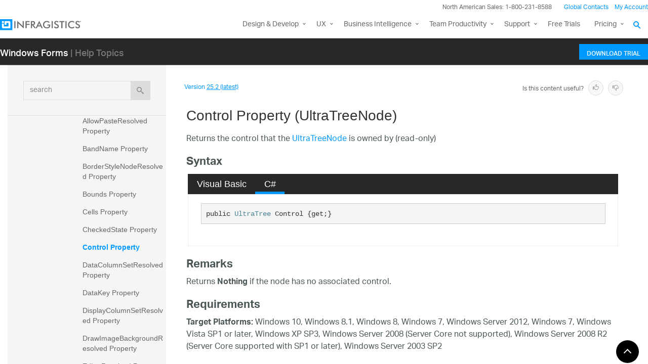

--- FILE ---
content_type: text/html; charset=utf-8
request_url: https://www.infragistics.com/help/winforms/infragistics.win.ultrawintree~infragistics.win.ultrawintree.ultratreenode~control
body_size: 10458
content:
<!DOCTYPE html>
<html>
<head>
    <script src="/help/bundles/redirect-rules?v=c3G6-IgTOs4GeYL8b8ONTYFY0KeqPpBHHh0b2Yvkmhk1" type="text/javascript"></script>
    <meta charset="utf-8" />
    <meta name="viewport" content="width=device-width, initial-scale=1.0" />
    <meta http-equiv="X-UA-Compatible" content="IE=edge">
    <link rel="icon" href="/assets/favicon/favicon.ico" />
    <!-- New font -->
    <script src="https://use.typekit.net/hgp6gkf.js"></script>
    <script>try { Typekit.load({ async: true }); } catch (e) { }</script>
    <title>Control Property (UltraTreeNode) - Infragistics Windows Forms™ Help</title>




        <meta name="description" content="the control that the UltraTreeNode is owned by (read-only) &lt;!-- Syntax Visual Basic C# &#39;Declaration &amp;nbsp; Public ReadOnly Property Control As UltraTree publ..." />

        <link rel="canonical" href="http://www.infragistics.com/help/winforms/infragistics.win.ultrawintree~infragistics.win.ultrawintree.ultratreenode~control" />
            <link rel="alternate" href="http://www.infragistics.com/help/winforms/infragistics.win.ultrawintree~infragistics.win.ultrawintree.ultratreenode~control" hreflang="en" />
            <link rel="alternate" href="http://www.infragistics.com/help/winforms/infragistics.win.ultrawintree~infragistics.win.ultrawintree.ultratreenode~control" hreflang="en-us" />
            <link rel="alternate" href="http://jp.infragistics.com/help/winforms/infragistics.win.ultrawintree~infragistics.win.ultrawintree.ultratreenode~control" hreflang="ja" />
            <link rel="alternate" href="http://jp.infragistics.com/help/winforms/infragistics.win.ultrawintree~infragistics.win.ultrawintree.ultratreenode~control" hreflang="ja-jp" />
            <link rel="alternate" href="http://www.infragistics.co.kr/help/winforms/infragistics.win.ultrawintree~infragistics.win.ultrawintree.ultratreenode~control" hreflang="ko" />
            <link rel="alternate" href="http://www.infragistics.co.kr/help/winforms/infragistics.win.ultrawintree~infragistics.win.ultrawintree.ultratreenode~control" hreflang="ko-kr" />
        <link rel="alternate" href="http://www.infragistics.com/help/winforms/infragistics.win.ultrawintree~infragistics.win.ultrawintree.ultratreenode~control" hreflang="x-default" />



    

<script>
function handleErrorCSS(elem, newUrl, failed) {
    try {
        if (failed || (elem.sheet.cssRules && !elem.sheet.cssRules.length)) {
            elem.href = newUrl;
        }   
    }
    catch (ex) {

    }
}
</script>

<link href="//www.infragistics.com/assets/modern/css/layout.css" onload="handleErrorCSS(this, '/help/Content/fallback/layout.css')"
      onerror="handleErrorCSS(this, '/help/Content/fallback/layout.css', true)" type="text/css" rel="stylesheet" />
<link href="//www.infragistics.com/assets/modern/css/animate-custom.css" onload="handleErrorCSS(this, '/help/Content/fallback/animate-custom.css')"
      onerror="handleErrorCSS(this, '/help/Content/fallback/animate-custom.css', true)" type="text/css" rel="stylesheet" />
<link href="//www.infragistics.com/assets/modern/css/fontello.css" onload="handleErrorCSS(this, '/help/Content/fallback/fontello.css')"
      onerror="handleErrorCSS(this, '/help/Content/fallback/fontello.css', true)" type="text/css" rel="stylesheet" />


<link href="//www.infragistics.com/css/footer.css" onload="handleErrorCSS(this, '/help/Content/fallback/footer.css')"
      onerror="handleErrorCSS(this, '/help/Content/fallback/footer.css', true)" type="text/css" rel="stylesheet" />
<link href="//www.infragistics.com/css/navigation.css" onload="handleErrorCSS(this, '/help/Content/fallback/navigation.css')"
      onerror="handleErrorCSS(this, '/help/Content/fallback/navigation.css', true)" type="text/css" rel="stylesheet" />





<link href="/help/Content/multiplatform?v=W04YnNr8AiTgpyoqii1GPrL7z1oz3Y5bRTLSkIoTaUc1" rel="stylesheet"/>
    <script src="/help/bundles/modernizr?v=K-FFpFNtIXPUlQamnX3qHX_A5r7TM2xbAgcuEmpm3O41"></script>


    <!--[if lt IE 9]>

            <style>

                .col-sm-3 { width: 25%; }
        .col-sm-4 {  width: 33.33333333%; }
        .col-sm-8 { width: 66.66666667%; }
        .col-sm-9 { width: 75%; }
        .col-sm-3, .col-sm-4, .col-sm-8, .col-sm-9 { float:left; }
    </style>
    <![endif]-->

    <script>
        var errorUrl = "/help/winforms/apis/error";
        window.baseURI = "/help/winforms/"; window.onerror = function (e, t, n) { var r = "errorText=" + e + "&url=" + t + "&lineNumber=" + n; var i; if (typeof XMLHttpRequest !== "undefined") { i = new XMLHttpRequest } else { var s = ["MSXML2.XmlHttp.5.0", "MSXML2.XmlHttp.4.0", "MSXML2.XmlHttp.3.0", "MSXML2.XmlHttp.2.0", "Microsoft.XmlHttp"]; for (var o = 0, u = s.length; o < u; o++) { try { i = new ActiveXObject(s[o]); break } catch (a) { } } } i.open("POST", errorUrl, true); i.setRequestHeader("Content-type", "application/x-www-form-urlencoded"); i.send(r) };
        // Google Tag Manager
        (function(w,d,s,l,i){w[l]=w[l]||[];w[l].push({'gtm.start': new Date().getTime(),event:'gtm.js'});var f=d.getElementsByTagName(s)[0], j=d.createElement(s),dl=l!='dataLayer'?'&l='+l:'';j.async=true;j.src='https://www.googletagmanager.com/gtm.js?id='+i+dl+ '&gtm_auth=Q-Dwk20iy37unMfGosJdSA&gtm_preview=env-8&gtm_cookies_win=x';f.parentNode.insertBefore(j,f);})(window,document,'script','dataLayer','GTM-KLZN327');
        window.dataLayer = window.dataLayer || [];
        window.dataLayer.push({
            'event': 'trackSPAPageview',
            'pagePath': location.pathname,
            'pageTitle': document.title
        });
        // End Google Tag Manager
    </script>
</head>
<body data-mode="online" data-versions="25.2,25.1,24.2,24.1,23.2,23.1,22.2,22.1,21.2,21.1,20.2,20.1" class="sticky-header windows forms" data-product-list="aspnet|ios|winforms|wpf|xamarin|reveal|reveal-dev|reportplus|reportplus-admin|reportplus-dev|shareplus|shareplus-dev|shareplus-admin|slingshot|winforms-ta-uft|winforms-ta-rft|wpf-ta" data-subproduct-list="ios|android|web">
    




<header id="header" class="globalnav" data-nav-auto-init="true" data-mega-menu="true">
    <div id="header-wrap" class="globalnav__container" data-default-height="175" data-sticky-height="175">
        <!-- CSE Container -->
        <div class="globalnav__search">
            <div class="globalnav__search-container globalnav__wrapper">
                <div class="search search__container search--support" data-cse-resultsurl="/search">
                    <!-- <input id="q" class="search__input" type="text" name="q" value="" placeholder="Search Infragistics.com" /> -->
                    <input id="q" class="search__input" type="text" name="q" value="" placeholder="Search Infragistics.com" aria-labelledby="search__button-navigation" />
                    <button id="search__button-navigation" type="submit" value="search" aria-label="Search Infragistics.com">
                        <svg enable-background="new 0 0 512 512" id="search" version="1.1" viewBox="0 0 512 512" xml:space="preserve" xmlns="http://www.w3.org/2000/svg" xmlns:xlink="http://www.w3.org/1999/xlink"><path d="M497.913,497.913c-18.782,18.782-49.225,18.782-68.008,0l-84.862-84.863c-34.889,22.382-76.13,35.717-120.659,35.717  C100.469,448.767,0,348.312,0,224.383S100.469,0,224.384,0c123.931,0,224.384,100.452,224.384,224.383  c0,44.514-13.352,85.771-35.718,120.676l84.863,84.863C516.695,448.704,516.695,479.131,497.913,497.913z M224.384,64.109  c-88.511,0-160.274,71.747-160.274,160.273c0,88.526,71.764,160.274,160.274,160.274c88.525,0,160.273-71.748,160.273-160.274  C384.657,135.856,312.909,64.109,224.384,64.109z"></path></svg>
                    </button>
                </div>
            </div>
        </div>
        <!-- Primary Nav -->
        <div class="globalnav__primary clearfix">
            <div class="globalnav__wrapper">
                <!-- My Account -->
                <div class="globalnav__section clearfix">
                    <nav class="globalnav__menu-container">
                        <ul class="navigation navigation--xs navigation--hpad-0">
                            <li class="navigation__text deemphasize" style="width: auto;">North American Sales: 1-800-231-8588</li>
                            <li><a title="Contact Us" data-id="9668" href="//www.infragistics.com/about-us/contact-us">Global Contacts</a></li>
                            <li class="navigation__account">
                                <a class="signInLink" href="https://account.infragistics.com">My Account</a>
                            </li>
                        </ul>
                    </nav>
                </div>
                <!-- <br /><br /><br /> --> <!-- Brand -->
                <div class="globalnav__brand"><a aria-label="Infragistics.com" href="//www.infragistics.com/"><!--<span class="hidden--visual">Infragistics</span>--><img class="globalnav__logo" src="https://static.infragistics.com/marketing/Website/General/Infragistics-horizontal.svg" alt="Infragistics logo"> <img class="globalnav__logo_abbr" src="https://static.infragistics.com/marketing/Website/General/IG-icon.svg" alt="Infragistics logo"> </a></div>
                <!-- Mobile Menu Toggle -->
                <div class="globalnav__mobile-menu"><a class="globalnav__menu-toggle" href="#"> <span>Menu</span> </a></div>
                <!-- Global Search Toggle -->
                <div class="globalnav__search-toggle">
                    <div class="globalnav__search-close"><i> </i></div>
                </div>
                <!-- Menu --><nav class="globalnav__menu-container">
                    <ul class="navigation navigation--navbar navigation--hpad-0 sf-menu">
                        <li class="navigation__mobile-link">
                            <div class="globalnav__callout-text">North American Sales: 1-800-231-8588</div>
                        </li>
                        <li class="navigation__mobile-link">
                            <a class="navigation__sub-menu" href="#">My Account</a>
                            <ul class="sub-menu clearfix"><li><a class="signInLink" href="https://account.infragistics.com">Sign In/Register</a></li></ul>
                        </li>
                        <li class="menu-full-width">
                            <a class="navigation__sub-menu" title="Design and Development" href="//www.infragistics.com/products/ultimate"><span class="hidden-md">Design &amp; Development</span><span class="visible-md hidden-lg hidden-sm hidden-xs hidden-xxs">Design &amp; Develop</span></a>
                            <ul>
                                <li>
                                    <div class="navigation__sub-menu--left">
                                        <div class="navigation__sub-menu--left-item">
                                            <div class="navigation__sub-menu-header">Best Value Bundles</div>
                                            <div class="emphasize"><a href="//www.infragistics.com/products/ultimate"><span class="navigation__sub-menu-title">Infragistics Ultimate</span> <span class="navigation__sub-menu-price bgColor--ultimate">$1,495</span> <span class="deemphasize">The only complete UX/UI toolkit for building high performance, modern web, mobile and desktop applications.</span> </a></div>
                                        </div>
                                        <div class="navigation__sub-menu--left-item">
                                            <div class="emphasize"><a href="//www.infragistics.com/products/pro"><span class="navigation__sub-menu-title">Infragistics Professional</span> <span class="navigation__sub-menu-price bgColor--pro">$1,295</span> <span class="deemphasize">The comprehensive UI components library for web, mobile and desktop developers.</span> </a></div>
                                        </div>
                                        <div class="navigation__sub-menu--left-item hidden-sm hidden-xs hidden-xxs">
                                            <div class="emphasize"><a href="//www.infragistics.com/products/ignite-ui"><span class="navigation__sub-menu-title">Ignite UI</span> <span class="navigation__sub-menu-price bgColor--ignite">$1,295</span> <span class="deemphasize">A complete library of UI components for building modern, data-rich and responsive web apps.</span> </a></div>
                                        </div>
                                    </div>
                                </li>
                                <li>
                                    <div class="navigation__sub-menu-header">Web</div>
                                    <a class="deemphasize" title="App Builder" href="//www.infragistics.com/products/appbuilder">App Builder <strong>(New)</strong></a> <a class="deemphasize" href="//www.infragistics.com/products/ignite-ui">Ignite UI</a> <a class="deemphasize small-pad-left" href="//www.infragistics.com/products/ignite-ui-angular">Angular</a> <a class="deemphasize small-pad-left" href="//www.infragistics.com/products/ignite-ui-aspnet-core">ASP.NET Core</a> <a class="deemphasize small-pad-left" href="//www.infragistics.com/products/ignite-ui-aspnet-mvc">ASP.NET MVC</a> <a class="deemphasize small-pad-left" href="//www.infragistics.com/products/ignite-ui-blazor">Blazor</a> <a class="deemphasize small-pad-left" href="//www.infragistics.com/products/ignite-ui-jquery">jQuery</a> <a class="deemphasize small-pad-left" href="//www.infragistics.com/products/ignite-ui-react">React</a> <a class="deemphasize small-pad-left" href="//www.infragistics.com/products/ignite-ui-web-components">Web Components</a> <a class="deemphasize" href="//www.infragistics.com/products/aspnet">Ultimate UI for ASP.NET Web Forms</a> <!--  <a class="deemphasize hidden-sm hidden-xs hidden-xxs" href="//www.infragistics.com/products/indigo-design">Indigo.Design</a>-->
                                </li>
                                <li>
                                    <div class="navigation__sub-menu-header">Desktop</div>
                                    <a href="//www.infragistics.com/products/windows-forms">Ultimate UI for Windows Forms</a> <a href="//www.infragistics.com/products/wpf">Ultimate UI for WPF</a>
                                    <div class="navigation__sub-menu-header">Cross Platform</div>
                                    <a href="//www.infragistics.com/products/uno-platform">Ultimate UI for Uno</a> <a href="//www.infragistics.com/products/uwp">Ultimate UI for UWP</a> <a href="//www.infragistics.com/products/winui">Ultimate UI for WinUI</a> <a href="//www.infragistics.com/products/xamarin">Ultimate UI for Xamarin</a>
                                </li>
                                <li>
                                    <div class="navigation__sub-menu-header">Design to Code</div>
                                    <a class="hidden-sm hidden-xs hidden-xxs" href="//www.infragistics.com/products/indigo-design">Indigo.Design</a> <a class="hidden-sm hidden-xs hidden-xxs" href="//www.infragistics.com/products/appbuilder">App Builder <strong>(New)</strong></a>
                                    <div class="navigation__sub-menu-header">Automated Testing Tools</div>
                                    <a href="//www.infragistics.com/products/test-automation-micro-focus-uft">Test automation for Micro Focus UFT: Windows Forms</a> <a href="//www.infragistics.com/products/test-automation-micro-focus-uft">Test automation for Micro Focus UFT: WPF</a> <a href="//www.infragistics.com/products/test-automation-ibm-rft">Test automation for IBM RFT: Windows Forms</a>
                                </li>
                            </ul>
                        </li>
                        <li>
                            <a class="navigation__sub-menu" title="UX" href="//www.infragistics.com/products/indigo-design">UX</a>
                            <ul>
                                <li><a title="Indigo.Design" href="//www.infragistics.com/products/indigo-design">Indigo.Design <span class="deemphasize">A Unified Platform for Visual Design, UX Prototyping, Code Generation, and App Development</span></a></li>
                                <li><a title="App Builder" href="//www.infragistics.com/products/appbuilder">App Builder <span class="deemphasize">Cloud-based WYSIWYG Drag &amp; Drop Tool, Endless Theming options and Standards-Based Code Output</span></a></li>
                            </ul>
                        </li>
                        <li>
                            <a class="navigation__sub-menu" title="Business Intelligence" href="https://www.revealbi.io">Business Intelligence</a>
                            <ul>
                                <li><a title="Reveal" href="https://www.revealbi.io">Reveal <span class="deemphasize">Easily embed beautiful data visualizations into your apps</span></a></li>
                                <li><a title="Slingshot" href="https://www.slingshotapp.io">Slingshot <span class="deemphasize">Empower everyone in your organization to use data to make smarter business decisions</span></a></li>
                            </ul>
                        </li>
                        <li>
                            <a class="navigation__sub-menu" title="Team Productivity" href="https://www.slingshotapp.io">Team Productivity</a>
                            <ul>
                                <li><a title="Slingshot" href="https://www.slingshotapp.io">Slingshot <span class="deemphasize">Connect everyone you work with to data, project management, content and chats for better results.</span></a></li>
                                <li><a title="SharePlus" href="//www.infragistics.com/products/shareplus-enterprise">SharePlus <span class="deemphasize">Secure, instant access to content and data on the go – with or without connectivity.</span></a></li>
                            </ul>
                        </li>
                        <li>
                            <a class="navigation__sub-menu" title="Learn and Support" href="//www.infragistics.com/support"><span class="hidden-md">Learn &amp; Support</span><span class="visible-md hidden-lg hidden-sm hidden-xs hidden-xxs">Support</span></a>
                            <ul>
                                <li><a title="Help and Support Documents" href="//www.infragistics.com/support">Help &amp; Support Documents</a></li>
                                <li><a title="Blogs" href="//www.infragistics.com/community/blogs">Blogs</a></li>
                                <li><a title="Forums" href="//www.infragistics.com/community/forums">Forums</a></li>
                                <li><a title="Product Ideas" href="//www.infragistics.com/community/ideas">Product Ideas</a></li>
                                <li><a title="Reference Applications" href="//www.infragistics.com/resources/sample-applications">Reference Applications</a></li>
                                <li><a title="Customer Stories" href="//www.infragistics.com/resources/case-studies">Customer Stories</a></li>
                                <li><a title="Webinars" href="//www.infragistics.com/webinars">Webinars</a></li>
                                <li><a title="eBooks and Whitepapers" href="//www.infragistics.com/resources/whitepapers">eBook &amp; Whitepapers</a></li>
                                <li><a title="Events" href="//www.infragistics.com/events">Events</a></li>
                            </ul>
                        </li>
                        <li><a title="Free Trials" href="//www.infragistics.com/free-downloads">Free Trials</a></li>
                        <li>
                            <a class="navigation__sub-menu" title="Pricing" href="//www.infragistics.com/how-to-buy/product-pricing">Pricing</a>
                            <ul>
                                <li><a title="Pricing" href="//www.infragistics.com/how-to-buy/product-pricing">Product Pricing / Buy Online</a></li>
                                <li><a title="Contact Us" href="//www.infragistics.com/about-us/contact-us">Contact Us</a></li>
                            </ul>
                        </li>
                    </ul>
                </nav>
                <div class="globalnav__overlay"></div>
            </div>
        </div>
        <!-- SECONDARY NAV -->

    </div>
</header>

    

<div id="headerSecondary" class="igw-main-header">
	<section class="igw-main-nav igw-wrapper" id="menu-cente">
		<div class="igw-main-navbar clearfix">
			<h3 class="special-for-controls">
				<a class="headerIcon_click" href="//www.infragistics.com/products/windows-forms">Windows Forms</a>
				<span>| Help Topics</span>
			</h3>
			<nav class="igw-nav-wrapper">
				<ul class="igw-header-nav">
					<li>
						<a class="igw-mobile-hidden igw-header-btn igw-btn" href="//www.infragistics.com/products/ultimate"><span>Download Trial</span></a>
					</li>
				</ul>
			</nav>
		</div>
	</section>
</div>

    <!-- Google Tag Manager No Script -->
    <noscript>
            <iframe src="https://www.googletagmanager.com/ns.html?id=GTM-KLZN327&gtm_auth=Q-Dwk20iy37unMfGosJdSA&gtm_preview=env-8&gtm_cookies_win=x"
                    height="0" width="0" style="display:none;visibility:hidden"></iframe>
    </noscript>
    <!-- End Google Tag Manager No Script -->

    <div class="scrollable-container">
        <div class="container main">
            <div class="row inner-container">
                <div class="col-sm-3 col-md-3 nav-sidebar">
                    <div id="nav-container" class="collapse in affix">
                        <!-- Nav tabs -->
                        <div id="menubar" class="row help-search-holder">
<form action="/help/winforms/search" class="clearfix form-inline" method="get">                                <div class="form-group">
                                    <div class="relative">
                                        <label for="query" class="sr-only">search</label>
                                        <input id="query" name="query" type="text" placeholder="search" class="form-control" />
                                        <button id="searchButton" value="search" type="submit" class="btn btn-default">
                                            <span class="ui-icon ui-icon-search"></span>
                                        </button>
                                    </div>
                                </div>
</form>                        </div>

                        <!-- Tab panes -->
                        <div id="toc-tree" class="row"></div>
                        <div id="toc-tree-loader"></div>

                        <script type="text/javascript">
                            document.getElementById("toc-tree").style.display = "none";
                        </script>
                    </div>
                    <button id="nav-button" class="btn btn-default form-control ui-visible-phone">Show Navigation</button>
                </div>
                <div class="col-sm-9 col-md-9 top-level-content-wrap">
                    <noscript>
                        <div class="alert alert-danger alert-dismissible">
                            We&#39;re sorry but this site requires JavaScript.
                        </div>
                    </noscript>


                    <div class="version-selector-wrap">

                        <div id="version-selector">
                            <div id="version-selector-label">
                                Version
                                <span id="version-selector-current-label"></span>
                            </div>
                            <div id="selector-combo" class="none"></div>
                        </div>
                    </div>

                    <div id="feedback-container">
                        <div class="feedback-title">Is this content useful?</div>
                        <div class="feedback-ratings">
                            <span class="feedback-rating" data-value="true"><span class="glyphicon glyphicon-thumbs-up" aria-hidden="true"></span></span>
                            <span class="feedback-rating" data-value="false"><span class="glyphicon glyphicon-thumbs-down" aria-hidden="true"></span></span>
                        </div>
                        <div id="feedback-rating-sent-message" class="feedback-rating-message">Thank you for your feedback!</div>
                        <div id="feedback-rating-message" class="feedback-rating-message">Thank you for your feedback! You have rated this topic in the last 30 days.</div>
                        <div class="feedback-comment-container">
                            <textarea name="feedback-textbox" id="feedback-textbox" class="form-control" cols="24" rows="10" placeholder="(comments are optional)"></textarea>
                            <div class="text-right">
                                <button id="feedback-button-cancel" class="btn btn-link btn-xs"></button>
                                <button id="feedback-button" class="btn btn-default btn-xs">Send Feedback</button>
                            </div>
                        </div>
                    </div>

                    <div id="document-content-container">
                        
<div id="document-content">
    <h1>Control Property (UltraTreeNode)</h1>

        <div class="DescriptionContent">Returns the control that the <a href="Infragistics.Win.UltraWinTree~Infragistics.Win.UltraWinTree.UltraTreeNode.html">UltraTreeNode</a> is owned by (read-only)</div>
            
            
            <div class="SectionHeading" id="syntaxSectionHeading"><span class="SectionHeadingIcon"><!-- --></span><span class="SectionHeadingText">Syntax</span></div><div id="syntaxSectionContent" class="SectionContent">
            <div class="TabContainer" id="TabContainer">
            <ul>
            
            <li class="FilteredContentVBAll"><a href="#Syntax-VBAll">Visual Basic</a></li>
        

            <li class="FilteredContentCS"><a href="#Syntax-CS">C#</a></li>
        

            </ul>
            
            <div id="Syntax-VB" class="FilteredContentVB">
            <pre>'Declaration
&nbsp;
Public ReadOnly Property Control As <a href="Infragistics.Win.UltraWinTree~Infragistics.Win.UltraWinTree.UltraTree.html">UltraTree</a></pre>
            </div>
        

            <div id="Syntax-CS" class="FilteredContentCS">
            <pre>public <a href="Infragistics.Win.UltraWinTree~Infragistics.Win.UltraWinTree.UltraTree.html">UltraTree</a> Control {get;}</pre>
            </div>
        

            </div>
        
            
            
            </div>
            
            
            
            <div class="SectionHeading" id="remarksSectionHeading"><span class="SectionHeadingIcon"><!-- --></span><span class="SectionHeadingText">Remarks</span></div><div id="remarksSectionContent" class="SectionContent"><p class="body">Returns <b>Nothing</b> if the node has no associated control.</p></div>
            <a name="exampleBookmark"></a>
            
            
            
            
            <div class="SectionHeading" id="requirementsSectionHeading"><span class="SectionHeadingIcon"><!-- --></span><span class="SectionHeadingText">Requirements</span></div><div id="requirementsSectionContent" class="SectionContent"><p><b>Target Platforms:</b> Windows 10, Windows 8.1, Windows 8, Windows 7, Windows Server 2012, Windows 7, Windows Vista SP1 or later, Windows XP SP3, Windows Server 2008 (Server Core not supported), Windows Server 2008 R2 (Server Core supported with SP1 or later), Windows Server 2003 SP2</p></div>
            
            <div class="SectionHeading" id="seealsoSectionHeading"><span class="SectionHeadingIcon"><!-- --></span><span class="SectionHeadingText">See Also</span></div><div id="seealsoSectionContent" class="SectionContent"><h4 class="subHeading">Reference</h4><p><a href="Infragistics.Win.UltraWinTree~Infragistics.Win.UltraWinTree.UltraTreeNode.html">UltraTreeNode Class</a>
<br><a href="Infragistics.Win.UltraWinTree~Infragistics.Win.UltraWinTree.UltraTreeNode_members.html">UltraTreeNode Members</a>
</p>
</div>
        
    
    
</div>
                    </div>
                    <div id="fine-print" class="text-muted">
                        <p >
                        </p>
                    </div>
                </div>
                <div id="top-button" class="top-button">
                    <button class="btn btn-sm"></button>
                </div>
            </div>
        </div>
        

<footer class="ui-footer ui-footer--clearfix">
    <div class="ui-footer__wrap ui-footer--clearfix ui-footer__icons">
        <a href="//www.infragistics.com/community/blogs/" target="blank”" class="ui-footer__icon-link" aria-label="RSS"><svg viewBox="0 0 512 512"><path d="M201.8 347.2c0 20.3-16.5 36.8-36.8 36.8 -20.3 0-36.8-16.5-36.8-36.8s16.5-36.8 36.8-36.8C185.3 310.4 201.8 326.8 201.8 347.2zM128.2 204.7v54.5c68.5 0.7 124 56.3 124.7 124.7h54.5C306.7 285.3 226.9 205.4 128.2 204.7zM128.2 166.6c57.9 0.3 112.3 22.9 153.2 63.9 41 41 63.7 95.5 63.9 153.5h54.5c-0.3-149.9-121.7-271.4-271.6-271.9V166.6L128.2 166.6z" /></svg><!--[if lt IE 9]><em>RSS</em><![endif]--></a>


        <a href="https://twitter.com/infragistics" target="blank" class="ui-footer__icon-link" aria-label="Twitter"><svg viewBox="0 0 512 512"><path d="M419.6 168.6c-11.7 5.2-24.2 8.7-37.4 10.2 13.4-8.1 23.8-20.8 28.6-36 -12.6 7.5-26.5 12.9-41.3 15.8 -11.9-12.6-28.8-20.6-47.5-20.6 -42 0-72.9 39.2-63.4 79.9 -54.1-2.7-102.1-28.6-134.2-68 -17 29.2-8.8 67.5 20.1 86.9 -10.7-0.3-20.7-3.3-29.5-8.1 -0.7 30.2 20.9 58.4 52.2 64.6 -9.2 2.5-19.2 3.1-29.4 1.1 8.3 25.9 32.3 44.7 60.8 45.2 -27.4 21.4-61.8 31-96.4 27 28.8 18.5 63 29.2 99.8 29.2 120.8 0 189.1-102.1 185-193.6C399.9 193.1 410.9 181.7 419.6 168.6z" /></svg><!--[if lt IE 9]><em>Twitter</em><![endif]--></a>
        <a href="https://www.facebook.com/infragistics" target="blank”" class="ui-footer__icon-link" aria-label="Facebook"><svg viewBox="0 0 512 512"><path d="M211.9 197.4h-36.7v59.9h36.7V433.1h70.5V256.5h49.2l5.2-59.1h-54.4c0 0 0-22.1 0-33.7 0-13.9 2.8-19.5 16.3-19.5 10.9 0 38.2 0 38.2 0V82.9c0 0-40.2 0-48.8 0 -52.5 0-76.1 23.1-76.1 67.3C211.9 188.8 211.9 197.4 211.9 197.4z" /></svg><!--[if lt IE 9]><em>Facebook</em><![endif]--></a>
        <a href="http://www.linkedin.com/company/infragistics" target="blank”" class="ui-footer__icon-link" aria-label="LinkedIn"><svg viewBox="0 0 512 512"><path d="M186.4 142.4c0 19-15.3 34.5-34.2 34.5 -18.9 0-34.2-15.4-34.2-34.5 0-19 15.3-34.5 34.2-34.5C171.1 107.9 186.4 123.4 186.4 142.4zM181.4 201.3h-57.8V388.1h57.8V201.3zM273.8 201.3h-55.4V388.1h55.4c0 0 0-69.3 0-98 0-26.3 12.1-41.9 35.2-41.9 21.3 0 31.5 15 31.5 41.9 0 26.9 0 98 0 98h57.5c0 0 0-68.2 0-118.3 0-50-28.3-74.2-68-74.2 -39.6 0-56.3 30.9-56.3 30.9v-25.2H273.8z" /></svg><!--[if lt IE 9]><em>LinkedIn</em><![endif]--></a>
        <a href="https://www.youtube.com/user/Infragistics?annotation_id=annotation_3135485231&amp;feature=iv&amp;src_vid=c8dSiyWIfEo&amp;sub_confirmation=1" target="blank”" class="ui-footer__icon-link" aria-label="YouTube"><svg viewBox="0 0 512 512"><path d="M422.6 193.6c-5.3-45.3-23.3-51.6-59-54 -50.8-3.5-164.3-3.5-215.1 0 -35.7 2.4-53.7 8.7-59 54 -4 33.6-4 91.1 0 124.8 5.3 45.3 23.3 51.6 59 54 50.9 3.5 164.3 3.5 215.1 0 35.7-2.4 53.7-8.7 59-54C426.6 284.8 426.6 227.3 422.6 193.6zM222.2 303.4v-94.6l90.7 47.3L222.2 303.4z" /></svg><!--[if lt IE 9]><em>YouTube</em><![endif]--></a>
    </div>
    <div class="ui-footer__wrap ui-footer__wrap--newsletter ui-footer--clearfix">
        <!-- 63.75% -->
        <div class="ui-footer__menu-block">
            <div class="ui-footer__col-one-fourth ui-footer__col-block">
                <div class="ui-footer__menu">
                    <ul class="ui-footer__menu-list">
                        <li class="ui-footer__menu-list-item">
                            <div class="ui-footer__category">Products</div>
                            <ul>
                                <li><a class="menu__link" href="//www.infragistics.com/products/ultimate">Design &amp; Development</a></li>
                                <li><a class="menu__link" href="//www.infragistics.com/products/indigo-design/desktop">UX Pros</a></li>
                                <li><a class="menu__link" href="https://revealbi.io">Business Intelligence</a></li>
                                <li><a class="menu__link" href="//www.infragistics.com/products/shareplus-enterprise">Team Productivity</a></li>
                                <li><a class="menu__link" title="Product Pricing" data-id="13745" href="//www.infragistics.com/products/all">View All</a></li>
                                <li><a class="menu__link" href="//www.infragistics.com/free-downloads">Free Trials</a></li>
                            </ul>
                        </li>
                    </ul>
                </div>
            </div>
            <!-- Column 2 -->
            <div class="ui-footer__col-one-fourth ui-footer__col-block">
                <div class="ui-footer__menu">
                    <ul class="ui-footer__menu-list">
                        <li class="ui-footer__menu-list-item">
                            <div class="ui-footer__category">Learn &amp; Support</div>
                            <ul>
                                <li><a class="menu__link" href="//www.infragistics.com/support">Help &amp; API Docs</a></li>
                                <li><a class="menu__link" href="//www.infragistics.com/community/blogs">Blogs</a></li>
                                <li><a class="menu__link" href="//www.infragistics.com/support/chat">Technical Support Chat</a></li>
                                <li><a class="menu__link" href="//www.infragistics.com/community/forums">Forums</a></li>
                                <li><a class="menu__link" href="//www.infragistics.com/community/ideas">Product Ideas</a></li>
                                <li><a class="menu__link" href="https://account.infragistics.com/support-cases/submit">Submit a Request</a></li>
                            </ul>
                        </li>
                    </ul>
                </div>
            </div>
            <!-- Column 3 -->
            <div class="ui-footer__col-one-fourth ui-footer__col-block">
                <div class="ui-footer__menu">
                    <ul class="ui-footer__menu-list">
                        <li class="ui-footer__menu-list-item">
                            <div class="ui-footer__category">My Account</div>
                            <ul>
                                <li><a class="menu__link" href="https://account.infragistics.com/subscriptions">Manage My Subscriptions</a></li>
                                <li><a class="menu__link" href="https://account.infragistics.com/support-cases">Support Requests</a></li>
                            </ul>
                        </li>
                    </ul>
                </div>
            </div>
            <!-- Column 4 -->
            <div class="ui-footer__col-one-fourth ui-footer__col-block">
                <div class="ui-footer__menu">
                    <ul class="ui-footer__menu-list">
                        <li class="ui-footer__menu-list-item">
                            <div class="ui-footer__category">Corporate</div>
                            <ul>
                                <li><a class="menu__link" href="//www.infragistics.com/about-us">About Us</a></li>
                                <li><a class="menu__link" href="//www.infragistics.com/about-us/careers">Careers</a></li>
                                <li><a class="menu__link" href="//www.infragistics.com/legal/license">Legal</a></li>
                                <li><a class="menu__link" href="//www.infragistics.com/about-us/in-the-news">News &amp; Events</a></li>
                                <li><a class="menu__link" href="//www.infragistics.com/about-us/alliances-partners">Partners</a></li>
                            </ul>
                        </li>
                    </ul>
                </div>
            </div>
        </div>
        <!-- 21.25% -->
        <div class="ui-footer__newsletter-block">
            <div class="newsletter__form—alt bg--dark">
                <div class="ui-footer-newsletter__header">
                    <div style="width: 55px;"><img src="https://static.infragistics.com/marketing/Website/General/open-mail-icon.svg" alt=""></div>
                    <div style="width: 70%;"><span class="text--h5 emphasize">Stay Up-to-Date</span></div>
                </div>
                <div>
                    <p class="ui-footer-newsletter__subheadline" style="margin-bottom: 30px;">Get the latest blogs, eBooks, events, and whitepapers.</p>
                    <a class="ui-btn ui-btn--default ui-btn--sm" href="//www.infragistics.com/newsletter-signup">Sign Me Up!</a>
                </div>
            </div>
        </div>
    </div>
    <div class="ui-footer__wrap ui-footer--clearfix ui-footer--legal" style="text-align: center;">
        <div class="ui-footer__menu">
            <ul class="ui-footer__menu-list">
                <li class="ui-footer__menu-list-item display--inline-block" style="margin: 0 8px;"><a class="menu__link" style="display: inline-block;" href="//www.infragistics.com/legal/privacy">Privacy Policy</a><span style="font-size: 10px; color: rgba(255,255,255,0.4); display: inline-block; margin-left: 4px;">(updated)</span></li>
                <li class="ui-footer__menu-list-item display--inline-block" style="margin: 0 8px;"><a class="menu__link" href="//www.infragistics.com/legal/cookie-policy">Cookies</a></li>
                <li class="ui-footer__menu-list-item display--inline-block" style="margin: 0 8px;"><a class="menu__link" style="display: inline-block;" href="//www.infragistics.com/legal/terms-of-use">Terms of Use</a><span style="font-size: 10px; color: rgba(255,255,255,0.4); display: inline-block; margin-left: 4px;">(updated)</span></li>
            </ul>
        </div>
    </div>
</footer>

    </div>

    <div class="alert alert-danger alert-dismissible none" role="alert" id="error-published-message">
        <button type="button" class="close"><span aria-hidden="true">&times;</span><span class="sr-only">Close</span></button>
        This page has encountered an error. We&#39;ve attempted to send the information to the server.
    </div>

    <script src="/help/bundles/scripts?v=ADkjU1qTV3sRDX9knZJBXGuk0WgPaFxlx8Lzn9WwPqw1"></script>


    <script type="text/javascript" src="//www.infragistics.com/assets/modern/scripts/plugins.nav.js"></script>
    <script type="text/javascript" src="//www.infragistics.com/assets/modern/scripts/navigation.js"></script>

    
    <script>
		
		igViewer.common.topicAPI = "/help/winforms/apis/topic/";
		igViewer.common.igRootUrl = "//www.infragistics.com";
		igViewer.locale.noResults = "No Results Found";
		igViewer.locale.latestLabel = "latest";
		igViewer.locale.pageTitleFormat = "{0} - Infragistics Windows Forms™ Help";
		igViewer.locale.navShowLabel = "Show Navigation";
		igViewer.locale.navHideLabel = "Hide Navigation";

		igViewer.feedbackService.culture = "en";
		setTimeout(function () {
			igViewer.feedbackService.init(igViewer.versionSelector.getLatestVersion());
		}, 500);
    </script>
    
</body>

</html>


--- FILE ---
content_type: text/plain
request_url: https://www.google-analytics.com/j/collect?v=1&_v=j102&a=1243864657&t=pageview&_s=1&dl=https%3A%2F%2Fwww.infragistics.com%2Fhelp%2Fwinforms%2Finfragistics.win.ultrawintree~infragistics.win.ultrawintree.ultratreenode~control&dp=%2Fhelp%2Fwinforms%2Finfragistics.win.ultrawintree~infragistics.win.ultrawintree.ultratreenode~control&ul=e%5BREDACTED%20EMAIL%5Dx&dt=Control%20Property%20(UltraTreeNode)%20-%20Infragistics%20Windows%20Forms%E2%84%A2%20Help&sr=1280x720&vp=1280x720&_u=YGBAiEABBAAAACAGK~&jid=292085299&gjid=1839267957&cid=1120815248.1769722180&tid=UA-392932-31&_gid=541331935.1769722180&_slc=1&gtm=45He61r1n81KLZN327v812382783za200zd812382783&gcd=13l3l3l3l1l1&dma=0&tag_exp=103116026~103200004~104527906~104528501~104684208~104684211~115938465~115938469~116185181~116185182~116988315~117041587&cd1=1120815248.1769722180&z=283270438
body_size: -452
content:
2,cG-DYM3CHLY37